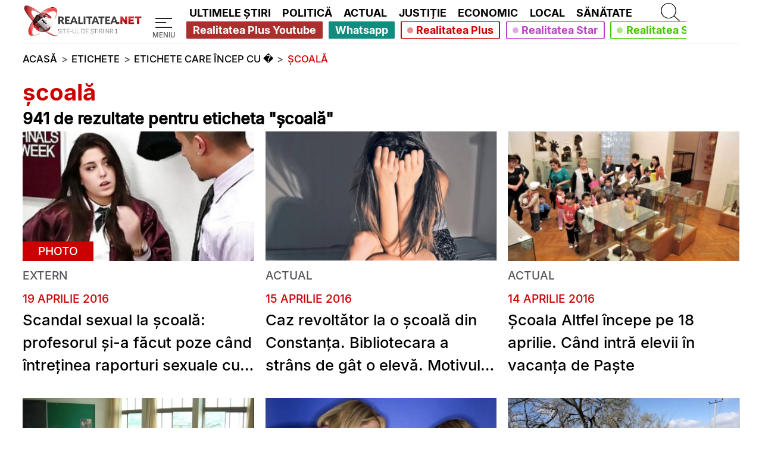

--- FILE ---
content_type: application/javascript; charset=utf-8
request_url: https://fundingchoicesmessages.google.com/f/AGSKWxUx1TAHxDcjKITq_fsrZ44bE1xRrWrRn2Vu3pWYs3RlwgclP1Rw1N8TlZ-sqx1vhvLvk4rCEY7UVJIMCGeRtzlGf-_FQZOIBaUXW7x_TXkh1JNoLs8J9axpTI2AX2jBuZktr1RwgQ==?fccs=W251bGwsbnVsbCxudWxsLG51bGwsbnVsbCxudWxsLFsxNzY4NjcyMTY0LDIwNjAwMDAwMF0sbnVsbCxudWxsLG51bGwsW251bGwsWzddXSwiaHR0cHM6Ly93d3cucmVhbGl0YXRlYS5uZXQvdGFnLyVDNSU5RmNvYWwlQzQlODNfLzEzIixudWxsLFtbOCwiTTlsa3pVYVpEc2ciXSxbOSwiZW4tVVMiXSxbMTksIjIiXSxbMjQsIiJdLFsyOSwiZmFsc2UiXV1d
body_size: 18811
content:
if (typeof __googlefc.fcKernelManager.run === 'function') {"use strict";this.default_ContributorServingResponseClientJs=this.default_ContributorServingResponseClientJs||{};(function(_){var window=this;
try{
/*
 Copyright The Closure Library Authors.
 SPDX-License-Identifier: Apache-2.0
*/
var sh,uh,vh,wh,Ch,Fh,Gh,Hh,Ih,Jh;_.ph=function(a,b,c){for(var d in a)b.call(c,a[d],d,a)};_.qh=function(a){var b=_.je();a=b?b.createHTML(a):a;return new _.ve(a)};_.rh=function(a){if(a instanceof _.ve)return a.j;throw Error("D");};sh=function(a,b){for(var c=a.length,d=typeof a==="string"?a.split(""):a,e=0;e<c;e++)if(e in d&&b.call(void 0,d[e],e,a))return e;return-1};uh=function(a){if(a instanceof _.th)return a.j;throw Error("D");};
vh=function(a){return a instanceof _.ve?a:_.qh(String(a).replace(/&/g,"&amp;").replace(/</g,"&lt;").replace(/>/g,"&gt;").replace(/"/g,"&quot;").replace(/'/g,"&apos;"))};wh=function(a){return _.ob(function(b){if(b instanceof a)return!0;var c,d,e=b==null?void 0:(c=b.ownerDocument)==null?void 0:(d=c.defaultView)==null?void 0:d[a.name];return(0,_.Cd)(e)&&b instanceof e})};_.xh=function(a,b){_.Ne(b.querySelectorAll(a),function(c){c.style.setProperty("display","none","important")})};
_.yh=function(a,b){b.querySelector(a).style.display=""};_.zh=function(a){var b=function(d){for(var e=0;e<d.length;e++){var f=d[e];if(f.constructor.name==="CSSStyleRule")for(var g=0;g<f.style.length;g++){var h=f.style[g],k=f.style.getPropertyValue(h);f.style.setProperty(h,k,"important")}else f.constructor.name==="CSSMediaRule"?b(f.cssRules):f.constructor.name==="CSSSupportsRule"&&b(f.cssRules)}},c=null;a instanceof HTMLStyleElement?c=a.sheet:a instanceof StyleSheet&&(c=a);c&&c.cssRules&&b(c.cssRules)};
Ch=function(a,b){for(var c=[],d=a.length,e=0,f=[],g,h,k=0;k<d;){switch(e){case 0:var l=a.indexOf("<",k);if(l<0){if(c.length===0)return a;c.push(a.substring(k));k=d}else c.push(a.substring(k,l)),h=l,k=l+1,Ah?(Bh.lastIndex=k,l=Bh.exec(a)):(Bh.lastIndex=0,l=Bh.exec(a.substring(k))),l?(f=["<",l[0]],g=l[1],e=1,k+=l[0].length):c.push("<");break;case 1:l=a.charAt(k++);switch(l){case "'":case '"':var p=a.indexOf(l,k);p<0?k=d:(f.push(l,a.substring(k,p+1)),k=p+1);break;case ">":f.push(l);c.push(b(f.join(""),
g));e=0;f=[];h=g=null;break;default:f.push(l)}break;default:throw Error();}e===1&&k>=d&&(k=h+1,c.push("<"),e=0,f=[],h=g=null)}return c.join("")};_.Eh=function(a,b,c,d){a=a(b||Dh,c);d=d||_.Qe();if(a&&a.Ia)d=a.Ia();else{d=_.Se(d.j,"DIV");b:if(_.se(a)){if(a.sb&&(a=a.sb(),a instanceof _.ve))break b;a=vh("zSoyz")}else a=vh(String(a));d.innerHTML=_.rh(a)}d.childNodes.length==1&&(a=d.firstChild,a.nodeType==1&&(d=a));return d};
Fh={cellpadding:"cellPadding",cellspacing:"cellSpacing",colspan:"colSpan",frameborder:"frameBorder",height:"height",maxlength:"maxLength",nonce:"nonce",role:"role",rowspan:"rowSpan",type:"type",usemap:"useMap",valign:"vAlign",width:"width"};Gh=function(a,b){_.ph(b,function(c,d){d=="style"?a.style.cssText=c:d=="class"?a.className=c:d=="for"?a.htmlFor=c:Fh.hasOwnProperty(d)?a.setAttribute(Fh[d],c):d.lastIndexOf("aria-",0)==0||d.lastIndexOf("data-",0)==0?a.setAttribute(d,c):a[d]=c})};
_.Oe.prototype.Ma=_.Ue(0,function(a,b,c){var d=this.j,e=arguments,f=e[1],g=_.Se(d,String(e[0]));f&&(typeof f==="string"?g.className=f:Array.isArray(f)?g.className=f.join(" "):Gh(g,f));e.length>2&&_.Re(d,g,e,2);return g});Hh=function(a,b){a=a.j;return(b=b&&b!="*"?String(b).toUpperCase():"")?a.querySelectorAll(b):a.getElementsByTagName("*")};_.th=function(a){this.j=a};_.th.prototype.toString=function(){return this.j};Ih=function(a){a=a.tabIndex;return typeof a==="number"&&a>=0&&a<32768};
Jh=function(a){return a.tagName=="A"&&a.hasAttribute("href")||a.tagName=="INPUT"||a.tagName=="TEXTAREA"||a.tagName=="SELECT"||a.tagName=="BUTTON"?!a.disabled&&(!a.hasAttribute("tabindex")||Ih(a)):a.hasAttribute("tabindex")&&Ih(a)};
_.Kh=function(a,b){b=_.Qe(b);var c=Hh(b,"HEAD")[0];if(!c){var d=Hh(b,"BODY")[0];c=b.Ma("HEAD");d.parentNode.insertBefore(c,d)}d=b.Ma("STYLE");var e;(e=_.Ke("style",document))&&d.setAttribute("nonce",e);a=uh(a);if(_.q.trustedTypes)if("textContent"in d)d.textContent=a;else if(d.nodeType==3)d.data=String(a);else if(d.firstChild&&d.firstChild.nodeType==3){for(;d.lastChild!=d.firstChild;)d.removeChild(d.lastChild);d.firstChild.data=String(a)}else{for(;e=d.firstChild;)d.removeChild(e);d.appendChild(_.Pe(d).createTextNode(String(a)))}else d.innerHTML=
a;b.appendChild(c,d);return d};_.Lh=function(a){this.A=_.t(a)};_.u(_.Lh,_.J);_.Mh=function(a){return _.oh(a,1)};_.Nh=function(a){return _.Sd(a,2)};_.Oh=function(a){this.A=_.t(a)};_.u(_.Oh,_.J);_.Ph=function(a){this.A=_.t(a)};_.u(_.Ph,_.J);_.Qh=function(a){return _.N(a,3)};var Rh=function(a){this.A=_.t(a)};_.u(Rh,_.J);_.Sh=function(a){this.A=_.t(a)};_.u(_.Sh,_.J);_.Th=function(a){return _.A(a,Rh,2)};_.Uh=function(a){this.A=_.t(a)};_.u(_.Uh,_.J);_.Vh=[1,2,3,4,5,6];_.Wh=function(a){this.A=_.t(a)};_.u(_.Wh,_.J);_.Wh.prototype.j=function(){return _.O(this,1)};_.Xh=function(a){return _.B(a,_.Uh,2,_.z())};var Yh=function(a){this.A=_.t(a)};_.u(Yh,_.J);Yh.prototype.W=function(){return _.F(this,1)};var Zh=function(a){this.A=_.t(a)};_.u(Zh,_.J);Zh.prototype.j=function(){return _.B(this,Yh,1,_.z())};_.$h=function(a){this.A=_.t(a)};_.u(_.$h,_.J);_.bi=function(a){return _.O(a,_.Kd(a,_.ai,1))};_.ai=[1,2];_.ci=function(a){this.A=_.t(a)};_.u(_.ci,_.J);_.ci.prototype.j=function(){return _.A(this,_.Wh,7)};_.di=function(a){return _.A(a,_.$h,9)};_.ei=[1,2,3,4,5];var fi=function(a){this.A=_.t(a)};_.u(fi,_.J);fi.prototype.j=function(){return _.F(this,1)};fi.prototype.o=function(){return _.F(this,2)};_.gi=function(a){this.A=_.t(a)};_.u(_.gi,_.J);_.hi=function(a){return _.A(a,_.Ph,2)};var ii=function(a){this.A=_.t(a)};_.u(ii,_.J);_.ji=function(a){return _.O(a,1)};_.ki=function(a){return _.O(a,2)};_.oi=function(a){return _.A(a,_.Ph,8)};var pi=function(a){this.A=_.t(a)};_.u(pi,_.J);_.qi=function(a){return _.A(a,ii,1)};_.ri=function(a){this.A=_.t(a)};_.u(_.ri,_.J);_.m=_.ri.prototype;_.m.jd=function(){return _.F(this,1)};_.m.ea=function(){return _.A(this,Zh,3)};_.m.za=function(){return _.A(this,fi,4)};_.m.ma=function(){return _.A(this,pi,5)};_.m.getData=function(){return _.A(this,_.ci,2)};wh(Node);wh(Element);var si=wh(HTMLElement);wh(SVGElement);var ti,ui,vi,wi;ti=function(a){return typeof a.className=="string"?a.className:a.getAttribute&&a.getAttribute("class")||""};ui=function(a,b){typeof a.className=="string"?a.className=b:a.setAttribute&&a.setAttribute("class",b)};vi=function(a,b){a.classList?b=a.classList.contains(b):(a=a.classList?a.classList:ti(a).match(/\S+/g)||[],b=_.We(a,b)>=0);return b};
wi=function(a,b){a.classList?a.classList.remove(b):vi(a,b)&&ui(a,Array.prototype.filter.call(a.classList?a.classList:ti(a).match(/\S+/g)||[],function(c){return c!=b}).join(" "))};_.xi=function(a,b,c){c?a.classList?a.classList.add(b):vi(a,b)||(c=ti(a),ui(a,c+(c.length>0?" "+b:b))):wi(a,b)};var Ai;_.yi=function(a){this.l=this.o=this.j=null;this.document=a.document};
_.Bi=function(a,b){_.zi(a);var c=document.createElement("div"),d;(d=b.parentNode)==null||d.insertBefore(c,b);c.tabIndex=0;c.id="fc-focus-trap-pre-div";c=document.createElement("div");var e;(e=b.parentNode)==null||e.insertBefore(c,b.nextSibling);c.tabIndex=0;c.id="fc-focus-trap-post-div";var f=Ai(a,b),g=Ai(a,b,!0);f&&g&&(a.j=function(){var h=a.document.activeElement;if(h)if(_.Te(b,h))a.o=h;else if(h===a.document.activeElement)switch(a.o){case f:g.focus();a.o=g;break;default:f.focus(),a.o=f}},a.document.addEventListener("focus",
a.j,!0),a.document.addEventListener("focusin",a.j))};_.zi=function(a){a.j&&(document.removeEventListener("focus",a.j,!0),document.removeEventListener("focusin",a.j),a.j=null);var b;(b=document.getElementById("fc-focus-trap-pre-div"))==null||b.remove();var c;(c=document.getElementById("fc-focus-trap-post-div"))==null||c.remove()};_.Ci=function(a,b,c,d,e){c=c===void 0?!0:c;var f;e=(f=e===void 0?null:e)!=null?f:Ai(a,b,d===void 0?!1:d);e!==null&&(e.focus(),c&&_.Bi(a,b))};
Ai=function(a,b,c){c=c===void 0?!1:c;if(Jh(b)&&!c)return b;var d=c?[].slice.call(b.children,0).reverse():b.children;d=_.n(d);for(var e=d.next();!e.done;e=d.next())if(e=e.value,si(e)&&(e=Ai(a,e,c)))return e;return Jh(b)&&c?b:null};var Ei,Fi,Gi,Hi,Ii;_.Di={};Ei={};Fi={};Gi={};Hi={};Ii=function(){throw Error("O");};Ii.prototype.xb=null;Ii.prototype.va=function(){return this.content};Ii.prototype.toString=function(){return this.content};Ii.prototype.sb=function(){if(this.yb!==_.Di)throw Error("P");return _.qh(this.toString())};var Ji=function(){Ii.call(this)};_.kf(Ji,Ii);Ji.prototype.yb=_.Di;var Ki=function(){Ii.call(this)};_.kf(Ki,Ii);Ki.prototype.yb=Ei;Ki.prototype.xb=1;var Li=function(){Ii.call(this)};_.kf(Li,Ii);
Li.prototype.yb=Gi;Li.prototype.xb=1;var Mi=function(){Ii.call(this)};_.kf(Mi,Ii);Mi.prototype.yb=Hi;Mi.prototype.xb=1;var Ri,Ti,Xi,Zi,Ah,Bh,$i,jj,oj,pj,Vi,Wi,sj,Qi,tj,uj,vj,ij,Pi,aj,cj,bj,wj,hj,kj,mj,ej,Yi;_.Ni=function(a){if(a!=null)switch(a.xb){case 1:return 1;case -1:return-1;case 0:return 0}return null};_.R=function(a){return _.Oi(a,_.Di)?a:a instanceof _.ve?(0,_.Q)(_.rh(a).toString()):(0,_.Q)(String(String(a)).replace(Pi,Qi),_.Ni(a))};Ri=function(a){function b(c){this.content=c}b.prototype=a.prototype;return function(c){return new b(String(c))}};
_.Q=function(a){function b(c){this.content=c}b.prototype=a.prototype;return function(c,d){c=new b(String(c));d!==void 0&&(c.xb=d);return c}}(Ji);_.Si=Ri(Ki);Ti=Ri(Li);_.Ui=Ri(Mi);Xi=function(a){return a instanceof Vi?Wi(a)?!0:!!a.va():a instanceof Ii?!!a.va():!!a};_.S=function(a){return _.R(a)};Zi=function(a){return Ch(String(a),function(){return""}).replace(Yi,"&lt;")};Ah=RegExp.prototype.hasOwnProperty("sticky");Bh=new RegExp((Ah?"":"^")+"(?:!|/?([a-zA-Z][a-zA-Z0-9:-]*))",Ah?"gy":"g");
$i=function(a,b){a=a.replace(/<\//g,"<\\/").replace(/\]\]>/g,"]]\\>");return b?a.replace(/{/g," \\{").replace(/}/g," \\}").replace(/\/\*/g,"/ *").replace(/\\$/,"\\ "):a};_.T=function(a){_.Oi(a,_.Di)?(a=Zi(a.va()),a=String(a).replace(aj,Qi)):a=String(a).replace(Pi,Qi);return a};_.dj=function(a){_.Oi(a,_.Di)?(a=Zi(a.va()),a=String(a).replace(bj,Qi)):a=String(a).replace(cj,Qi);return a};_.fj=function(a){_.Oi(a,Gi)?a=a.va():(a=String(a),a=ej.test(a)?a:"zSoyz");return a};
_.gj=function(a){_.Oi(a,Gi)&&(a=a.va());return(a&&!a.startsWith(" ")?" ":"")+a};jj=function(a){return String(a).replace(hj,ij)};_.lj=function(a){_.Oi(a,Ei)||_.Oi(a,Fi)?a=String(a).replace(hj,ij):_.Ee(a)?a=jj(_.He(a)):a instanceof _.ke?a=jj(_.me(a).toString()):(a=String(a),a=kj.test(a)?a.replace(hj,ij):"about:invalid#zSoyz");return a};
_.nj=function(a){_.Oi(a,Ei)||_.Oi(a,Fi)?a=String(a).replace(hj,ij):_.Ee(a)?a=jj(_.He(a)):a instanceof _.ke?a=jj(_.me(a).toString()):(a=String(a),a=mj.test(a)?a.replace(hj,ij):"about:invalid#zSoyz");return a};_.V=function(a){return _.Oi(a,Hi)?$i(a.va(),!1):a==null?"":a instanceof _.th?$i(uh(a),!1):$i(String(a),!0)};oj=function(){return _.id.apply(0,arguments).flat().filter(function(a){return a}).join(" ")};_.qj=function(a,b){return pj(a,b)>=0};
pj=function(a,b){a=sh(a.slice(0),function(c){return b===c});return a===-1?-1:a};_.rj=function(){return _.id.apply(0,arguments)};_.Oi=function(a,b){return a!=null&&a.yb===b};Vi=function(){Ii.call(this)};_.u(Vi,Ji);_.W=function(a,b){a.j!==void 0?a.j.push(b):a.content+=b;return a};_.X=function(a,b){a.j!==void 0?a.j.push(b):b instanceof Vi?b.content!==void 0?a.content+=b.va():(a.j=[a.content,b],a.content=void 0):a.content+=b;return a};
Vi.prototype.va=function(){if(this.content!==void 0)return this.content;for(var a="",b=_.n(this.j),c=b.next();!c.done;c=b.next())a+=c.value;return a};Vi.prototype.toString=function(){return this.va()};Wi=function(a){var b;a=_.n((b=a.j)!=null?b:[]);for(b=a.next();!b.done;b=a.next())if(b=b.value,b instanceof Vi&&Wi(b))return!0;return!1};_.Y=function(){function a(){this.content=""}a.prototype=Vi.prototype;return function(){return new a}}();
sj={"\x00":"&#0;","\t":"&#9;","\n":"&#10;","\v":"&#11;","\f":"&#12;","\r":"&#13;"," ":"&#32;",'"':"&quot;","&":"&amp;","'":"&#39;","-":"&#45;","/":"&#47;","<":"&lt;","=":"&#61;",">":"&gt;","`":"&#96;","\u0085":"&#133;","\u00a0":"&#160;","\u2028":"&#8232;","\u2029":"&#8233;"};Qi=function(a){return sj[a]};
tj={"\x00":"\\0 ","\b":"\\8 ","\t":"\\9 ","\n":"\\a ","\v":"\\b ","\f":"\\c ","\r":"\\d ",'"':"\\22 ","&":"\\26 ","'":"\\27 ","(":"\\28 ",")":"\\29 ","*":"\\2a ","/":"\\2f ",":":"\\3a ",";":"\\3b ","<":"\\3c ","=":"\\3d ",">":"\\3e ","@":"\\40 ","\\":"\\5c ","{":"\\7b ","}":"\\7d ","\u0085":"\\85 ","\u00a0":"\\a0 ","\u2028":"\\2028 ","\u2029":"\\2029 "};uj=function(a){return tj[a]};
vj={"\x00":"%00","\u0001":"%01","\u0002":"%02","\u0003":"%03","\u0004":"%04","\u0005":"%05","\u0006":"%06","\u0007":"%07","\b":"%08","\t":"%09","\n":"%0A","\v":"%0B","\f":"%0C","\r":"%0D","\u000e":"%0E","\u000f":"%0F","\u0010":"%10","\u0011":"%11","\u0012":"%12","\u0013":"%13","\u0014":"%14","\u0015":"%15","\u0016":"%16","\u0017":"%17","\u0018":"%18","\u0019":"%19","\u001a":"%1A","\u001b":"%1B","\u001c":"%1C","\u001d":"%1D","\u001e":"%1E","\u001f":"%1F"," ":"%20",'"':"%22","'":"%27","(":"%28",")":"%29",
"<":"%3C",">":"%3E","\\":"%5C","{":"%7B","}":"%7D","\u007f":"%7F","\u0085":"%C2%85","\u00a0":"%C2%A0","\u2028":"%E2%80%A8","\u2029":"%E2%80%A9","\uff01":"%EF%BC%81","\uff03":"%EF%BC%83","\uff04":"%EF%BC%84","\uff06":"%EF%BC%86","\uff07":"%EF%BC%87","\uff08":"%EF%BC%88","\uff09":"%EF%BC%89","\uff0a":"%EF%BC%8A","\uff0b":"%EF%BC%8B","\uff0c":"%EF%BC%8C","\uff0f":"%EF%BC%8F","\uff1a":"%EF%BC%9A","\uff1b":"%EF%BC%9B","\uff1d":"%EF%BC%9D","\uff1f":"%EF%BC%9F","\uff20":"%EF%BC%A0","\uff3b":"%EF%BC%BB",
"\uff3d":"%EF%BC%BD"};ij=function(a){return vj[a]};Pi=/[\x00\x22\x26\x27\x3c\x3e]/g;aj=/[\x00\x22\x27\x3c\x3e]/g;cj=/[\x00\x09-\x0d \x22\x26\x27\x2d\/\x3c-\x3e`\x85\xa0\u2028\u2029]/g;bj=/[\x00\x09-\x0d \x22\x27\x2d\/\x3c-\x3e`\x85\xa0\u2028\u2029]/g;wj=/[\x00\x08-\x0d\x22\x26-\x2a\/\x3a-\x3e@\\\x7b\x7d\x85\xa0\u2028\u2029]/g;hj=/[\x00- \x22\x27-\x29\x3c\x3e\\\x7b\x7d\x7f\x85\xa0\u2028\u2029\uff01\uff03\uff04\uff06-\uff0c\uff0f\uff1a\uff1b\uff1d\uff1f\uff20\uff3b\uff3d]/g;kj=/^(?!javascript:)(?:[a-z0-9+.-]+:|[^&:\/?#]*(?:[\/?#]|$))/i;
mj=/^[^&:\/?#]*(?:[\/?#]|$)|^https?:|^ftp:|^data:image\/[a-z0-9+-]+;base64,[a-z0-9+\/]+=*$|^blob:/i;ej=/^(?!on|src|(?:action|archive|background|cite|classid|codebase|content|data|dsync|href|http-equiv|longdesc|style|usemap)\s*$)(?:[a-z0-9_$:-]*)$/i;Yi=/</g;var Dh={};_.xj=function(a,b,c){var d=d===void 0?!1:d;var e=_.Y();c=oj(_.rj("notranslate",d&&"GY1Nfe",c));b='class="'+_.T(c!=null?c:"")+'"'+(b?" role='button' tabindex=\"0\"":" aria-hidden='true'");c=Xi();b=Ti(b+(c?_.gj(_.fj()):""));return _.W(_.X(_.W(e,"<span"+_.gj(b)+">"),_.R(a)),"</span>")};_.yj=function(a,b){return(0,_.Q)('<svg width="'+_.T(24)+'" height="'+_.T(24)+'" viewBox="'+_.T(a!=null?a:"0 0 24 24")+'" focusable="false" class="'+_.T(b!=null?b:"")+" "+_.T("NMm5M")+" "+_.T("hhikbc")+'"'+_.gj(_.fj(""))+'><path d="M20 11H7.83l5.59-5.59L12 4l-8 8 8 8 1.41-1.41L7.83 13H20v-2z"/></svg>')};var Cj,Dj,Aj,Fj;_.zj=function(){return(0,_.Q)('<div class="fc-dialog-overlay"></div>')};_.Ej=function(a,b,c,d,e,f,g,h,k){h=h===void 0?!1:h;return _.W(_.X(_.X(_.X(_.X(_.W(_.Y(),'<div class="'+_.T(a)+' fc-dialog" role="dialog" tabindex="0"'+(d?' aria-label="'+_.T(d)+'"':"")+">"),f?Aj(g):""),b.ea().j().filter(function(l){return l.W()===1}).length>0&&!h?_.Bj(e):""),Cj(c)),Xi(k)?Dj(k):""),"</div>")};Cj=function(a){return _.W(_.X(_.W(_.Y(),'<div class="fc-dialog-content">'),_.R(a)),"</div>")};
Dj=function(a){return _.W(_.X(_.W(_.Y(),'<footer class="fc-dialog-footer">'),_.R(a)),"</footer>")};
_.Bj=function(a){a=_.W(_.Y(),'<button class="fc-close fc-icon-button" tabindex="0"'+(a?' aria-label="'+_.T(a)+'"':"")+'><div class="fc-close-background"></div><div class="fc-cutout-background"></div>');var b=_.Y();var c=(0,_.Q)('<svg enable-background="new 0 0 24 24" height="'+_.T(20)+'" viewBox="'+_.T("0 0 24 24")+'" width="'+_.T(20)+'" focusable="false" class="'+_.T("fc-cancel-icon-svg")+" "+_.T("NMm5M")+'"'+_.gj(_.fj(""))+'><g><path d="M0,0h24v24H0V0z" fill="none"/></g><g><path d="M12,2C6.47,2,2,6.47,2,12c0,5.53,4.47,10,10,10s10-4.47,10-10C22,6.47,17.53,2,12,2z M17,15.59L15.59,17L12,13.41L8.41,17 L7,15.59L10.59,12L7,8.41L8.41,7L12,10.59L15.59,7L17,8.41L13.41,12L17,15.59z"/></g></svg>');
return _.W(_.X(a,_.xj(_.X(b,c))),"</button>")};Aj=function(a){return _.W(_.X(_.W(_.Y(),"<button"+(a?' aria-label="'+_.T(a)+'"':"")+' class="fc-back-button fc-icon-button" tabindex="0"><div class="fc-back-button-background"></div>'),_.xj(_.X(_.Y(),_.yj(void 0,"fc-back-icon")))),"</button>")};
_.Gj=function(a,b){if(b){var c,d=_.Kd(b,_.ai,1);_.N(b,d)!=null?c=Fj(a,_.bi(b)):_.lh(b,_.Kd(b,_.ai,2))!=null?c=_.W(_.X(_.Y(),Fj(a,void 0,!0)),'<p class="fc-header-text" style="display: none;">'+_.R(a)+"</p>"):c="";a=c}else a='<p class="fc-header-text">'+_.R(a)+"</p>";return _.W(_.X(_.W(_.Y(),'<div class="fc-header">'),a),"</div>")};
Fj=function(a,b,c){return(0,_.Q)('<div class="fc-header-image-container fc-header"'+(c?' style="display: none;"':"")+'><img class="fc-header-image" alt="'+_.T(a)+'"'+(b?' src="'+_.T(_.nj(b))+'=h60"':"")+"/></div>")};_.Ij=function(a,b){return _.W(_.X(_.W(_.Y(),'<div class="fc-dialog-headline"><h1 class="fc-dialog-headline-text">'+_.R(a)+"</h1>"),b?_.Hj(b):""),"</div>")};_.Hj=function(a){return(0,_.Q)('<div class="fc-dialog-body"><p class="fc-dialog-body-text">'+_.R(a)+"</p></div>")};
_.Jj=function(a,b,c){return(0,_.Q)('<button role="button" aria-label="'+_.T(a)+'" class="fc-button  '+_.T(b)+'" tabindex="0"'+(c?" disabled":"")+'><div class="fc-button-background"></div><p class="fc-button-text">'+_.R(a)+"</p></button>")};_.Kj=function(a,b,c,d,e,f,g,h){f="overflow-wrap: break-word;"+(f?"":(b==null?0:_.ff(b,4))?h?"font-weight: 500;":"font-weight: 700;":"font-weight: normal;")+((b==null?0:_.ff(b,5))?"font-style: italic;":"font-style: normal;")+(g?"":(b==null?0:_.ff(b,6))?"text-decoration: underline;":"text-decoration: initial;");if(!e)switch(b==null?void 0:_.Sd(b,7)){case 2:f+="text-align: center;";break;case 3:f+="text-align: right;";break;case 4:f+="text-align: justify;";break;default:f+="text-align: left;"}a?a="font-family: '"+
String(a).replace(wj,uj)+"';":(b==null?0:_.N(b,1))&&_.N(b,1)!==""?(a=_.N(b,1),a="font-family: '"+String(a).replace(wj,uj)+"';"):a="";f+=a+(!c&&(b==null?0:_.Qh(b))?"color: "+_.V(_.Qh(b))+";":"");if(!d){var k;switch(b==null?void 0:(k=_.A(b,_.Lh,2))==null?void 0:_.Nh(k)){case 1:var l,p;f+="font-size: "+_.V(((l=_.A(b,_.Lh,2))==null?void 0:_.oh(l,1))==null?1:(p=_.Mh(_.A(b,_.Lh,2)))!=null?p:0)+"em;";break;default:f+="font-size: 1em;"}}return(0,_.Ui)(f)};
_.Lj=function(a,b,c,d,e){var f,g,h;b=(!c&&(a==null?0:_.N(a,1))?"background: "+_.V(_.N(a,1))+";":"background: #fff;")+(b?"":"border: none;")+(!e&&(a==null?void 0:(f=_.A(a,_.Lh,4))==null?void 0:_.oh(f,1))!=null&&((h=a==null?void 0:_.Mh(_.A(a,_.Lh,4)))!=null?h:null)>0&&(a==null?void 0:(g=_.A(a,_.Lh,4))==null?void 0:_.Nh(g))!=null&&(a==null?void 0:_.Nh(_.A(a,_.Lh,4)))===2&&(a==null?void 0:_.N(a,2))!=null?"border: "+_.V(_.Mh(_.A(a,_.Lh,4)))+"px solid  "+_.V(_.N(a,2))+";":"");if(!d){var k;switch(a==null?
void 0:(k=_.A(a,_.Lh,3))==null?void 0:_.Nh(k)){case 1:var l,p;b+="border-radius: "+_.V((p=(a==null?void 0:(l=_.A(a,_.Lh,3))==null?void 0:_.oh(l,1))+"em")!=null?p:"0")+";";break;case 2:var w,x;b+="border-radius: "+_.V((x=(a==null?void 0:(w=_.A(a,_.Lh,3))==null?void 0:_.oh(w,1))+"px")!=null?x:"0")+";";break;default:b+="border-radius: 0;"}}return(0,_.Ui)(b)};
_.Mj=function(a){var b="",c;switch(a==null?void 0:(c=_.A(a,_.Lh,5))==null?void 0:_.Nh(c)){case 1:var d,e,f,g;b+="padding-left: "+_.V(((d=_.A(a,_.Lh,5))==null?void 0:_.oh(d,1))==null?0:(f=_.Mh(_.A(a,_.Lh,5)))!=null?f:0)+"em; padding-right: "+_.V(((e=_.A(a,_.Lh,5))==null?void 0:_.oh(e,1))==null?0:(g=_.Mh(_.A(a,_.Lh,5)))!=null?g:0)+"em;";break;default:b+="padding-left: 0; padding-right: 0;"}var h;switch(a==null?void 0:(h=_.A(a,_.Lh,6))==null?void 0:_.Nh(h)){case 1:var k,l,p,w;b+="padding-top: "+_.V(((k=
_.A(a,_.Lh,6))==null?void 0:_.oh(k,1))==null?0:(p=_.Mh(_.A(a,_.Lh,6)))!=null?p:0)+"em; padding-bottom: "+_.V(((l=_.A(a,_.Lh,6))==null?void 0:_.oh(l,1))==null?0:(w=_.Mh(_.A(a,_.Lh,6)))!=null?w:0)+"em;";break;default:b+="padding-top: 0; padding-bottom: 0;"}return(0,_.Ui)(b)};_.Nj=function(a){var b="display: flex; flex-direction: row;";switch(a==null?void 0:_.Sd(a,1)){case 1:b+="justify-content: flex-start;";break;case 3:b+="justify-content: flex-end;";break;default:b+="justify-content: center;"}return(0,_.Ui)(b)};var Sj,gk;
_.Oj=function(a){a=a===void 0?"fc-message-root":a;return(0,_.Ui)("."+_.V(a)+" .fc-cutout-background {background-color: "+_.V("#FFFFFF")+"; border-radius: 50%; cursor: pointer; height: 10px; position: absolute; width: 10px; z-index: -1;}."+_.V(a)+" .fc-close-background {background-color: transparent; border-radius: 50%; cursor: pointer; height: 40px; position: absolute; width: 40px; z-index: -2;}."+_.V(a)+" .fc-cancel-icon-svg {cursor: pointer; display: flex; fill: "+_.V("#5F6368")+";}."+_.V(a)+" .fc-close {align-items: center; box-sizing: border-box; cursor: pointer; direction: ltr; display: flex; height: 40px; justify-content: center; margin: 0; opacity: 1; outline: none; position: absolute; right: 4px; top: 4px; width: 40px; z-index: 1;}."+
_.V(a)+" .fc-close:focus {outline: none; box-shadow: none;}."+_.V(a)+" .fc-close:hover .fc-close-background {background-color: "+_.V("#202124")+"; opacity: 0.04;}."+_.V(a)+" .fc-close:focus .fc-close-background {background-color: "+_.V("#202124")+"; opacity: 0.12;}."+_.V(a)+" .fc-close:hover .fc-cancel-icon-svg, ."+_.V(a)+" .fc-close:focus .fc-cancel-icon-svg  {fill: "+_.V("#202124")+";}")};
_.Qj=function(a,b){a=a===void 0?"fc-message-root":a;var c="."+_.V(a)+" a:link, ."+_.V(a)+" a p {cursor: pointer; position: relative;}."+_.V(a)+" button, ."+_.V(a)+" button div, ."+_.V(a)+" button p, ."+_.V(a)+" .fc-button, ."+_.V(a)+" .fc-button div, ."+_.V(a)+" .fc-button p {cursor: pointer;}."+_.V(a)+" a:hover {"+_.Pj("80%")+"}",d="."+_.V(a)+" button:focus p:not(.fc-button-text), ."+_.V(a)+" button:focus, ."+_.V(a)+" .fc-button:focus, ."+_.V(a)+" a:focus, ."+_.V(a)+" .fc-toggle input:focus, ."+
_.V(a)+" .fc-dropdown-selection:focus, ."+_.V(a)+" .fc-dropdown-menu-item:focus";d=(0,_.Ui)(d);c+=_.V(d)+" {box-shadow: 0 0 0 3px "+_.V("#FFFFFF")+"; outline: 2px "+_.V("#174EA6")+" solid;}@supports selector(:focus-visible) {"+_.V(d)+" {box-shadow: none; outline: none;}."+_.V(a)+" button:focus-visible::before, ."+_.V(a)+" a:focus-visible::before, ."+_.V(a)+" input:focus-visible::before, ."+_.V(a)+" .fc-dropdown-selection-container:focus-visible::before, ."+_.V(a)+" .fc-dropdown-menu-item:focus::before {border: 2px solid "+
_.V("#174EA6")+"; border-radius: 6px; content: ''; inset: -4px; position: absolute;}."+_.V(a)+" button:focus-visible::after, ."+_.V(a)+" a:focus-visible::after, ."+_.V(a)+" input:focus-visible::after, ."+_.V(a)+" .fc-dropdown-selection-container:focus-visible::after, ."+_.V(a)+" .fc-dropdown-menu-item:focus::after {border: 2px solid "+_.V("#e8f0fe")+"; border-radius: 8px; content: ''; inset: -6px; position: absolute;}."+_.V(a)+" button.fc-icon-button:focus-visible::before {inset: -2px;}."+_.V(a)+
" button.fc-icon-button:focus-visible::after {inset: -4px;}."+_.V(a)+" button.fc-list-item-button:focus-visible::before {left: 2px; width: calc(100% - 8px)}."+_.V(a)+" button.fc-list-item-button:focus-visible::after {left: 0; width: calc(100% - 4px)}}"+(b!=null?_.V(b)+" {outline: 1px solid transparent;}":"");return(0,_.Ui)(c)};_.Pj=function(a){return(0,_.Ui)("filter: brightness("+_.V(a)+");")};_.Rj=function(){return(0,_.Ui)('-moz-font-feature-settings: "kern" 1; -moz-osx-font-smoothing: grayscale; -webkit-font-feature-settings: "kern" 1; -webkit-font-smoothing: antialiased; font-feature-settings: "kern" 1; font-kerning: normal; text-rendering: optimizelegibility;')};
_.Tj=function(a,b){a=a===void 0?"fc-message-root":a;b=b===void 0?Sj:b;for(var c="div."+_.V(a)+","+(_.qj(b,"a")?" ."+_.V(a)+" a:link, ":""),d=b.length,e=0;e<d;e++){var f=b[e];c+="."+_.V(a)+" "+_.V(f)+(e!==b.length-1?",":"")}return(0,_.Ui)(c+"{-webkit-app-region: none; -webkit-appearance: none; -webkit-border-horizontal-spacing: 0; -webkit-border-image: none; -webkit-border-vertical-spacing: 0; -webkit-box-align: stretch; -webkit-box-decoration-break: slice; -webkit-box-direction: normal; -webkit-box-flex: 0; -webkit-box-ordinal-group: 1; -webkit-box-orient: horizontal; -webkit-box-pack: start; -webkit-box-reflect: none; -webkit-font-smoothing: auto; -webkit-highlight: none; -webkit-hyphenate-character: auto; -webkit-line-break: auto; -webkit-line-clamp: none; -webkit-locale: auto; -webkit-margin-after-collapse: collapse; -webkit-margin-before-collapse: collapse; -webkit-mask-box-image-outset: 0; -webkit-mask-box-image-repeat: stretch; -webkit-mask-box-image-slice: 0 fill; -webkit-mask-box-image-source: none; -webkit-mask-box-image-width: auto; -webkit-mask-box-image: none; -webkit-mask-clip: border-box; -webkit-mask-composite: source-over; -webkit-mask-image: none; -webkit-mask-origin: border-box; -webkit-mask-position: 0% 0%; -webkit-mask-repeat: repeat; -webkit-mask-size: auto; -webkit-print-color-adjust: economy; -webkit-rtl-ordering: logical; -webkit-tap-highlight-color: rgba(0, 0, 0, 0.4); -webkit-text-combine: none; -webkit-text-decorations-in-effect: none; -webkit-text-emphasis-color: rgb(0, 0, 0); -webkit-text-emphasis-position: over right; -webkit-text-emphasis-style: none; -webkit-text-orientation: vertical-right; -webkit-text-security: none; -webkit-text-stroke-color: rgb(0, 0, 0); -webkit-text-stroke-width: 0; -webkit-user-drag: auto; -webkit-writing-mode: horizontal-tb; align-content: normal; align-items: normal; align-self: auto; alignment-baseline: auto; animation-delay: 0s; animation-direction: normal; animation-duration: 0s; animation-fill-mode: none; animation-iteration-count: 1; animation-name: none; animation-play-state: running; animation-timing-function: ease; backdrop-filter: none; backface-visibility: visible; background-attachment: scroll; background-blend-mode: normal; background-clip: border-box; background-color: rgba(0, 0, 0, 0); background-image: none; background-origin: padding-box; background-position: 0% 0%; background-repeat: repeat; background-size: auto; baseline-shift: 0; border-bottom-color: rgb(0, 0, 0); border-bottom-left-radius: 0; border-bottom-right-radius: 0; border-bottom-style: none; border-bottom-width: 0; border-collapse: separate; border-image-outset: 0; border-image-repeat: stretch; border-image-slice: 100%; border-image-source: none; border-image-width: 1; border-left-color: rgb(0, 0, 0); border-left-style: none; border-left-width: 0; border-right-color: rgb(0, 0, 0); border-right-style: none; border-right-width: 0; border-top-color: rgb(0, 0, 0); border-top-left-radius: 0; border-top-right-radius: 0; border-top-style: none; border-top-width: 0; bottom: auto; box-shadow: none; box-sizing: content-box; break-after: auto; break-before: auto; break-inside: auto; buffered-rendering: auto; caption-side: top; caret-color: rgb(0, 0, 0); clear: none; clip-path: none; clip-rule: nonzero; clip: auto; color-interpolation-filters: linearrgb; color-interpolation: srgb; color-rendering: auto; color: rgb(0, 0, 0); column-count: auto; column-gap: normal; column-rule-color: rgb(0, 0, 0); column-rule-style: none; column-rule-width: 0; column-span: none; column-width: auto; content: normal; cursor: auto; cx: 0; cy: 0; d: none; display: inline; dominant-baseline: auto; empty-cells: show; fill-opacity: 1; fill-rule: nonzero; fill: rgb(0; 0; 0); filter: none; flex-basis: auto; flex-direction: row; flex-grow: 0; flex-shrink: 1; flex-wrap: nowrap; float: none; flood-color: rgb(0, 0, 0); flood-opacity: 1; font-kerning: auto; font-optical-sizing: auto; font-size: 16px; font-stretch: 100%; font-style: normal; font-variant-caps: normal; font-variant-east-asian: normal; font-variant-ligatures: normal; font-variant-numeric: normal; font-variant: normal; font-weight: 400; grid-auto-columns: auto; grid-auto-flow: row; grid-auto-rows: auto; grid-column-end: auto; grid-column-start: auto; grid-row-end: auto; grid-row-start: auto; grid-template-areas: none; grid-template-columns: none; grid-template-rows: none; height: auto; hyphens: manual; image-rendering: auto; isolation: auto; justify-content: normal; justify-items: normal; justify-self: auto; left: auto; letter-spacing: normal; lighting-color: rgb(255, 255, 255); line-break: auto; line-height: normal; list-style-image: none; list-style-position: outside; list-style-type: disc; margin-bottom: 0; margin-left: 0; margin-right: 0; margin-top: 0; marker-end: none; marker-mid: none; marker-start: none; mask-type: luminance; mask: none; max-height: none; max-width: none; min-height: 0; min-width: 0; mix-blend-mode: normal; object-fit: fill; object-position: 50% 50%; offset-distance: 0; offset-path: none; offset-rotate: auto 0deg; opacity: 1; order: 0; orphans: 2; outline-color: rgb(0, 0, 0); outline-offset: 0; outline-style: none; outline-width: 0; overflow-anchor: auto; overflow-wrap: normal; overflow-x: visible; overflow-y: visible; padding-bottom: 0; padding-left: 0; padding-right: 0; padding-top: 0; paint-order: normal; perspective-origin: 0 0; perspective: none; pointer-events: auto; position: static; r: 0; resize: none; right: auto; row-gap: normal; rx: auto; ry: auto; scale: none; scroll-behavior: auto; shape-image-threshold: 0; shape-margin: 0; shape-outside: none; shape-rendering: auto; speak: normal; stop-color: rgb(0, 0, 0); stop-opacity: 1; stroke-dasharray: none; stroke-dashoffset: 0; stroke-linecap: butt; stroke-linejoin: miter; stroke-miterlimit: 4; stroke-opacity: 1; stroke-width: 1px; stroke: none; tab-size: 8; table-layout: auto; text-align-last: auto; text-align: start; text-anchor: start; text-decoration-color: rgb(0, 0, 0); text-decoration-line: none; text-decoration-skip-ink: auto; text-decoration-style: solid; text-decoration: none solid rgb(0, 0, 0); text-indent: 0; text-overflow: clip; text-rendering: auto; text-shadow: none; text-size-adjust: auto; text-transform: none; text-underline-position: auto; top: auto; touch-action: auto; transform-origin: 0 0; transform-style: flat; transform: none; transition-delay: 0s; transition-duration: 0s; transition-property: all; transition-timing-function: ease; unicode-bidi: normal; user-select: auto; vector-effect: none; vertical-align: baseline; visibility: visible; white-space: normal; widows: 2; width: auto; will-change: auto; word-break: normal; word-spacing: 0; writing-mode: horizontal-tb; x: 0; y: 0; z-index: auto; zoom: 1;}")};
_.Uj=function(a){var b="";a=a===void 0?"zz":a;switch(_.se(a)?a.toString():a){case "ar":case "iw":case "fa":case "ur":case "ps":case "sd":b+="direction: rtl;";break;default:b+="direction: ltr;"}return(0,_.Ui)(b)};_.Vj=function(a,b,c){return(0,_.Ui)(_.V(a)+" {"+(b?"display: none;":"")+"background-color: black; height: 100%; left: 0; opacity: "+_.V(c!=null?c:"0.3")+"; position: fixed; top: 0; width: 100%; z-index: -1;}")};
_.Wj=function(a,b,c){b="div."+_.V(b===void 0?"fc-message-root":b)+" {";var d=c!==3;b+=(a?"":"position: "+_.V(d?"fixed":"relative")+"; z-index: 2147483644;")+(a||c!==1?"":"align-items: center; float: top; height: 100%; left: 0; overflow-x: auto; top: 0;")+(d?"align-items: center; display: flex; justify-content: center; width: 100%;":"")+"}";return(0,_.Ui)(b)};_.Xj=function(a){return(0,_.Ui)("div."+_.V(a===void 0?"fc-message-root":a)+" {display: flex; height: 100%; justify-content: center; width: 100%;}")};
_.Yj=function(a,b,c){c=c===1?"align-items: center; display: flex; height: 100%; justify-content: center; width: 100%;"+(b?"":"left: 0; position: fixed; top: 0;"):c===2?"bottom: 0; left: 0; right: 0;"+(b?"position: absolute;":"position: fixed;"):"";return(0,_.Ui)(_.V(a)+" {"+(b?"":"z-index: 2147483644;")+c+"}")};
_.ak=function(a,b,c,d,e,f,g){var h=_.V(a)+" {align-items: center;",k,l,p=(l=_.Zj.get((k=d==null?void 0:_.F(d,5))!=null?k:2))!=null?l:"";h+=c===2?"border-radius: "+_.V(p)+" "+_.V(p)+" 0 0; width: 100%;":"border-radius: "+_.V(p)+"; max-width: 512px; width: 90%;";c=g?"40px":"32px";var w;d?w="background: "+_.V(d==null?void 0:_.ki(d))+";"+(b?"padding: "+_.V(c)+" 0 24px 0;":"padding: "+_.V(c)+" 24px 24px 24px;"):e?w=_.Lj(e)+_.Mj(e):w="background: "+_.V("#FFFFFF")+";"+(b?"padding: "+_.V(c)+" 0 24px 0;":
"padding: "+_.V(c)+" 24px 24px 24px;");var x;e=h;p=w+"box-sizing: border-box; display: flex; flex-direction: column; float: top; justify-content: center; max-height: 90%; min-width: 200px; position: relative;}"+(f?_.V(a)+" {font-size: 14px; line-height: 20px;}@media screen and (max-width: 480px) {"+_.V(a)+" {border-radius: "+_.V(p)+" "+_.V(p)+" 0 0; bottom: 0; position: fixed; width: 100%;}}":"@media screen and (max-width: 479px) {"+_.V(a)+" {font-size: 14px; line-height: 20px;}}@media screen and (min-width: 480px) {"+
_.V(a)+" {font-size: 16px; line-height: 24px;}}")+_.V(a)+" > *:not(:last-child) {margin-bottom: 24px;}";w=(0,_.Ui)(_.V(a)+" .fc-dialog-content {align-items: center; box-sizing: border-box; display: flex; flex-direction: column; overflow: auto; width: 100%;"+(b?"box-shadow: 0 25px 0 -24px "+_.V("#DADCE0")+"; overflow-x: hidden; overflow-y: scroll; overflow-y: overlay; padding: 0 24px 0 24px;":"")+"}"+_.V(a)+" .fc-dialog-content > *:not(:last-child) {margin-bottom: 16px;}"+_.V(a)+" .fc-dialog-content > * {flex-shrink: 0;}");
p+=w;d=(x=d==null?void 0:_.O(d,4))!=null?x:null;a=(0,_.Ui)(_.V(a)+" .fc-dialog-footer {align-items: center; box-sizing: border-box; display: flex; flex-direction: column; font-size: inherit; min-height: auto; justify-content: center;"+(b?"padding: 0 24px;":"")+"width: 100%;"+(d?"font-family: "+_.V(d)+";":"")+"}"+(f?"@media screen and (max-width: 480px) {"+_.V(a)+" .fc-dialog-footer {margin-bottom: 16px;}}":"")+_.V(a)+" .fc-dialog-footer .fc-footer-text {color: "+_.V("#5F6368")+"; display: inline-block; font-size: 0.86em;}"+
_.V(a)+" .fc-dialog-footer > div:not(:last-child) {margin-bottom: 16px;}");return(0,_.Ui)(e+(p+a))};_.bk=function(a,b,c,d){var e;c?e=_.Kj(_.O(c,4),_.oi(c),void 0,!0,void 0,!0,!0,!0):d?e=_.Kj(void 0,d):e="color: "+_.V(b)+"; font-family: Roboto, sans-serif;";return(0,_.Ui)(_.V(a)+" {cursor: pointer; text-decoration: underline;"+e+"}")};
_.ck=function(a,b,c,d,e){b=b===void 0?"fc-message-root":b;var f;c?f=_.Kj(_.O(c,3),_.A(c,_.Ph,6),void 0,void 0,void 0,void 0,void 0,!0):d?f=_.Kj(void 0,d):f="color: "+_.V("#5F6368")+"; font-family: Poppins, sans-serif; font-size: 1em; font-weight: 400; line-height: 24px; text-align: center;";return(0,_.Ui)("."+_.V(b)+" .fc-header {display: flex; flex-direction: column; justify-content: center; width: 100%;}."+_.V(b)+" .fc-header-text {line-height: 1.5em;"+f+"}."+_.V(b)+" .fc-header-image-container {"+
_.Nj(e)+(e?"":"margin: 0 auto; -ms-flex-align: center")+"}."+_.V(b)+" .fc-header-image {max-height: 60px; min-height: 40px; object-fit: contain;}"+(a?"."+_.V(b)+" .fc-header-placeholder-image {border: 1px solid "+_.V("#DADCE0")+"; border-radius: 4px; padding: 8px;}":""))};
_.dk=function(a,b,c){a=a===void 0?"fc-message-root":a;var d;b?d=_.Kj(_.O(b,3),_.A(b,_.Ph,7),void 0,void 0,void 0,void 0,void 0,!0):c?d=_.Kj(void 0,c):d="color: "+_.V("#202124")+"; font-family: Poppins, sans-serif; font-size: 1.25em; font-weight: 500; line-height: 1.8em; text-align: center;";return(0,_.Ui)("."+_.V(a)+" .fc-dialog-headline {align-items: center; display: flex; flex-direction: column; justify-content: center; width: 100%;}."+_.V(a)+" .fc-dialog-headline > *:not(:last-child) {margin-bottom: 8px;}."+
_.V(a)+" .fc-dialog-headline-text {"+d+"width: 100%;}")};
_.ek=function(a,b,c){a=a===void 0?"fc-message-root":a;var d;b?d="max-width: 400px;"+_.Kj(_.O(b,4),_.oi(b),void 0,void 0,void 0,void 0,void 0,!0):c?d=_.Kj(void 0,c):d="color: "+_.V("#5F6368")+"; font-family: Roboto, sans-serif; font-size: 1em; text-align: center;";return(0,_.Ui)("."+_.V(a)+" .fc-dialog-body {display: flex; justify-content: center; width: 100%;}."+_.V(a)+" .fc-dialog-body-text {line-height: 1.5em; margin: 0; padding: 0; width: 100%;"+d+"}")};
_.fk=function(a){var b=a===void 0?"fc-message-root":a;a="."+_.V(b)+" .fc-buttons-section {align-items: center; display: flex; flex-direction: column; justify-content: center; max-width: 416px; width: 100%;}@supports (flex-wrap: wrap) {."+_.V(b)+" .fc-buttons-section {flex-direction: unset; flex-wrap: wrap; -ms-flex-wrap: wrap;}}";b="."+b+" .fc-buttons-section";b=(0,_.Ui)(_.V(b)+" > *:not(:last-child) {margin-bottom: "+_.V(16)+"px;}@supports (flex-wrap: wrap) and (gap: 16px) and selector(::first-letter) {"+
_.V(b)+" {gap: "+_.V(16)+"px;}"+_.V(b)+" > *:not(:last-child) {margin-bottom: 0;}}");return(0,_.Ui)(a+b)};
_.hk=function(a,b,c,d){a=a===void 0?"fc-message-root":a;if(b){var e,f,g;var h="border-radius: "+_.V((f=gk.get(b==null?void 0:_.F(b,5)))!=null?f:"")+"; color: "+_.V((g=(e=_.hi(_.A(b,_.gi,11)))==null?void 0:_.Qh(e))!=null?g:"")+"; padding: 8px 12px; min-height: 40px; justify-self: center; max-width: 400px; min-width: 200px;"}else if(c)h=_.Mj(c)+_.Lj(c,void 0,!0)+"overflow: hidden;";else{var k;h="border-radius: "+_.V((k=gk.get(2))!=null?k:"")+"; min-height: 40px; padding: 8px 12px; max-width: 352px;"}if(b){var l;
e="background-color: "+_.V(b==null?void 0:_.ji(b))+"; border-radius: "+_.V((l=gk.get(b==null?void 0:_.F(b,5)))!=null?l:"")+";"}else if(c)e=_.Lj(c,void 0,void 0,!0,!0);else{var p;e="background-color: "+_.V("#174EA6")+"; border-radius: "+_.V((p=gk.get(2))!=null?p:"")+";"}if(b){var w,x,D,G;l="background-color: "+_.V(((w=_.A(b,_.gi,12))==null?void 0:_.F(w,1))===1?(D=_.N(b,10))!=null?D:"#174EA6":(G=_.N(b,2))!=null?G:"#FFFFFF")+"; border: "+_.V(((x=_.A(b,_.gi,12))==null?void 0:_.F(x,1))===2?"1px solid "+
_.N(b,10):"none")+";"}else l="";var I;b?I=_.Kj(_.O(b,3),_.hi(_.A(b,_.gi,11)),void 0,void 0,void 0,void 0,void 0,!0):I=d?_.Kj(void 0,d)+"":"color: "+_.V("#FFFFFF")+"; font-family: Poppins, sans-serif; font-size: 14px; font-weight: 500; text-align: center;";if(b){var K,ba,Ca;d="color: "+_.V((Ca=(K=_.A(b,_.gi,12))==null?void 0:(ba=_.hi(K))==null?void 0:_.Qh(ba))!=null?Ca:"")+";"}else d="";I="."+_.V(a)+" .fc-button {"+h+"box-sizing: border-box; align-items: center; display: inline-flex; justify-content: center; position: relative; width: 100%; z-index: 1;}."+
_.V(a)+" .fc-button:not(:only-child) {"+(b?"flex-grow: 1;":"")+"}@supports (flex-wrap: wrap) and (gap: 16px) {@media screen and (min-width: 480px) {"+(b?"."+_.V(a)+" .fc-button {width: fit-content;}":"")+"}}."+_.V(a)+" .fc-button .fc-button-background {"+e+"height: 100%; left: 0; position: absolute; top: 0; transition: all 150ms ease-in; width: 100%; z-index: -1; -webkit-transition: all 150ms ease-in; -moz-transition: all 150ms ease-in; -o-transition: all 150ms ease-in; -ms-transition: all 150ms ease-in;}."+
_.V(a)+" .fc-button.fc-secondary-button .fc-button-background {"+l+"}."+_.V(a)+" .fc-button:hover:enabled .fc-button-background {filter: brightness(84%); transition: all 150ms ease-in; -webkit-transition: all 150ms ease-in; -moz-transition: all 150ms ease-in; -o-transition: all 150ms ease-in; -ms-transition: all 150ms ease-in;}."+_.V(a)+" .fc-button:focus:enabled .fc-button-background, ."+_.V(a)+" .fc-button:active:enabled .fc-button-background {filter: brightness(61%); transition: all 150ms ease-in; -webkit-transition: all 150ms ease-in; -moz-transition: all 150ms ease-in; -o-transition: all 150ms ease-in; -ms-transition: all 150ms ease-in;}."+
_.V(a)+" .fc-button-text {line-height: 1.25em; margin: 0; width: 100%;"+I+"}."+_.V(a)+" .fc-secondary-button > .fc-button-text {"+d+"}."+_.V(a)+" .fc-button:disabled .fc-button-text {color: "+_.V("#9AA0A6")+"; cursor: default;}."+_.V(a)+" .fc-button:disabled .fc-button-background {background-color: "+_.V("#DADCE0")+"; cursor: default;}."+_.V(a)+" .fc-button.fc-text-button {align-items: center; display: flex; position: relative; z-index: 1;}."+_.V(a)+" .fc-button.fc-text-button p {color: ";var na,
ab;c=b?_.ji(b):(ab=(na=c==null?void 0:_.O(c,1))!=null?na:void 0)!=null?ab:"#174EA6";I+=_.V(c)+"; font-weight: 600;}."+_.V(a)+" .fc-button.fc-text-button .fc-button-background {background-color: "+_.V(b?b==null?void 0:_.ki(b):"#FFFFFF")+";}."+_.V(a)+" .fc-button.fc-text-button svg {fill: "+_.V(c)+";}@media screen and (max-width: 480px) {."+_.V(a)+" .fc-buttons-section {flex-direction: column;}."+_.V(a)+" .fc-button.fc-primary-button {order: 1;}."+_.V(a)+" .fc-button.fc-secondary-button {order: 2;}}@media screen and (min-width: 481px) {."+
_.V(a)+" .fc-button.fc-primary-button {order: 2;}."+_.V(a)+" .fc-button.fc-secondary-button {order: 1;}}";return(0,_.Ui)(I)};Sj=_.rj("div","h1","h2","a","p","button","i","input","label","span","ul","li","hr","img","br","footer");_.Zj=(new Map).set(1,"0").set(2,"8px").set(3,"16px");gk=(new Map).set(1,"0").set(2,"4px").set(3,"18px");_.ik=function(){this.j=_.Qe()};_.ik.prototype.Ia=function(a,b){return _.Eh(a,b,{},this.j)};_.ik.prototype.render=function(a,b){a=a(b||{},{});return String(a)};_.jk=function(a,b){a=a(b||{},{});return new _.th(a.toString())};
}catch(e){_._DumpException(e)}
try{
var rk,qk,pk,ok,nk,mk,lk,yk,Dk;_.sk=function(a,b){var c=a.jd(),d=a.za().j(),e=a.za().o(),f=a.ea().j().map(function(g){return g.W()});a=a.getData().j().j();return lk(mk(nk(ok(pk(qk(new rk,b),c),d),e),f),a)};_.tk=function(){return Math.floor(_.kk()*1E9)};rk=function(a){this.A=_.t(a)};_.u(rk,_.J);rk.prototype.ya=function(){return _.F(this,2)};qk=function(a,b){return _.Vd(a,1,b)};pk=function(a,b){return _.H(a,2,b)};ok=function(a,b){return _.H(a,3,b)};nk=function(a,b){return _.H(a,4,b)};
mk=function(a,b){return _.Be(a,5,b,_.Hb)};lk=function(a,b){return _.fg(a,7,b)};_.uk=function(a){this.A=_.t(a)};_.u(_.uk,_.J);_.vk=function(a,b){return _.Vd(a,1,b)};_.wk=function(a,b){return _.H(a,2,b)};_.xk=function(a,b){return _.H(a,3,b)};yk=function(a){this.A=_.t(a)};_.u(yk,_.J);yk.prototype.ya=function(){return _.F(this,1)};_.zk=function(a,b){return _.H(a,1,b)};_.Ak=function(a){var b=new yk;return _.H(b,2,a)};_.Bk=function(a,b){return _.Od(a,31,_.mg,b)};
_.Ck=function(a){var b=new _.lg;return _.Od(b,33,_.mg,a)};Dk="alternate author bookmark canonical cite help icon license modulepreload next prefetch dns-prefetch prerender preconnect preload prev search subresource".split(" ");_.Ek=function(a){this.o="";this.j=_.Qe(a);var b;this.l=((b=this.j.j.body)==null?void 0:b.style.overflow)!=="hidden"};_.Fk=function(a){a.l&&(a.o=a.j.j.body.style.overflow,a.j.j.body.style.overflow="hidden",a.l=!1)};_.Gk=function(a){a.l||(a.j.j.body.style.overflow=a.o,a.l=!0)};var Hk,Ik;Hk=_.jg(["https://fonts.googleapis.com/css?family=Archivo:400,500|Arimo:400,500|Bitter:400,500|EB+Garamond:400,500|Lato|Libre+Baskervill|Libre+Franklin:400,500|Lora:400,500|Google+Sans:regular,medium:400,500|Material+Icons|Google+Symbols|Merriweather|Montserrat:400,500|Mukta:400,500|Muli:400,500|Nunito:400,500|Open+Sans:400,500,600|Open+Sans+Condensed:400,600|Oswald:500|Playfair+Display:400,500|Poppins:400,500|Raleway:400,500|Roboto:400,500|Roboto+Condensed:400,500|Roboto+Slab:400,500|Slabo+27px|Source+Sans+Pro|Ubuntu:400,500|Volkhov&display=swap"]);
Ik=_.ne(Hk);_.Jk=function(a){this.l=a;this.j=null;this.o=_.Qe(a)};_.Kk=function(a,b){b=b===void 0?null:b;if(!a.j){var c=b!==null?b:Ik;a.j=_.Se(a.o.j,"LINK");b=a.j;if(c instanceof _.ke)b.href=_.me(c).toString(),b.rel="stylesheet";else{if(Dk.indexOf("stylesheet")===-1)throw Error("E`stylesheet");c=_.Je(c);c!==void 0&&(b.href=c,b.rel="stylesheet")}a.l.document.head.insertBefore(a.j,a.l.document.head.firstChild)}};
}catch(e){_._DumpException(e)}
try{
_.ms=[4,5,6,7];_.ns=new Map([[0,0],[1,1],[2,2],[3,3]]);
}catch(e){_._DumpException(e)}
try{
var ts,us;_.os=function(a){return a!==null&&typeof a!=="string"&&typeof a==="object"};_.qs=function(a){a=_.n(a);for(var b=a.next();!b.done;b=a.next()){b=b.value;var c=_.F(b,1);if(ps.has(c)&&_.F(b,3)===1)switch(_.F(b,2)){case 2:return 3;case 3:case 4:return 2;default:return 1}}return 1};_.ss=function(a){a=_.n(a);for(var b=a.next();!b.done;b=a.next()){b=b.value;var c=_.F(b,1);if(rs.has(c)&&_.F(b,3)===1)switch(_.F(b,2)){case 2:return 3;case 3:case 4:return 2;default:return 1}}return 1};
ts={UNKNOWN:0,CCPA_DOES_NOT_APPLY:1,NOT_OPTED_OUT:2,OPTED_OUT:3};us={UNKNOWN:0,DOES_NOT_APPLY:1,NOT_OPTED_OUT:2,OPTED_OUT:3};_.ws=function(a,b,c,d,e,f){this.j=a;this.G=b;this.o=c;this.localizedDnsText=d===void 0?null:d;this.localizedDnsCollapseText=e===void 0?null:e;this.l=f;this.overrideDnsLink=_.vs(a);this.InitialCcpaStatusEnum=ts};_.m=_.ws.prototype;
_.m.load=function(){_.fo("ccpa",this,!0,this.j);if(this.j.frameElement){var a=_.eo(this.j).callbackQueue||[];if(Array.isArray(a)){a=_.n(a);for(var b=a.next();!b.done;b=a.next())b=b.value.INITIAL_CCPA_DATA_READY,typeof b==="function"&&b()}}else _.Qo(this.G,"initialCcpaData")};_.m.getInitialCcpaStatus=function(){return this.o};_.m.openConfirmationDialog=function(a){this.l?this.l(a):window.console.error("CCPA override API was used incorrectly! The CCPA message does not exist in this context.")};
_.m.getLocalizedDnsText=function(){return this.localizedDnsText};_.m.getLocalizedDnsCollapseText=function(){return this.localizedDnsCollapseText};_.vs=function(a){var b,c;return((b=_.eo(a))==null?void 0:(c=b.ccpa)==null?void 0:c.overrideDnsLink)===!0};_.ys=function(a,b){this.j=a;this.G=b;this.overrideDnsLink=_.xs(a)};_.ys.prototype.load=function(a,b,c){a=a===void 0?null:a;b=b===void 0?null:b;_.fo("__fcusi",this,!0,this.j);var d=null;a&&b&&c&&(d={localizedDnsText:a,localizedDnsCollapseText:b,openConfirmationDialog:c});b={};a=this.G;b=(b.initialUsStatesData=d,b);d=_.Po(a);a=_.n(Object.entries(b));for(b=a.next();!b.done;b=a.next())c=_.n(b.value),b=c.next().value,c=c.next().value,d.executeRemainingFunctionsWithArgument(b,c)};
_.xs=function(a){var b,c;return((b=a.googlefc)==null?void 0:(c=b.__fcusi)==null?void 0:c.overrideDnsLink)===!0};_.As=function(a,b,c,d){this.o=a;this.G=b;this.l=c;this.j=d;this.overrideDnsLink=_.zs(a);this.InitialUsStatesOptOutStatusEnum=us};_.As.prototype.load=function(){_.fo("usstatesoptout",this,!0,this.o);_.Qo(this.G,"initialUsStatesOptOutData")};_.As.prototype.getInitialUsStatesOptOutStatus=function(){return this.l};_.As.prototype.openConfirmationDialog=function(a){this.j?this.j(a):window.console.error("US States opt out override API was used incorrectly! The US states message does not exist in this context.")};
_.zs=function(a){var b,c;return((b=a.googlefc)==null?void 0:(c=b.usstatesoptout)==null?void 0:c.overrideDnsLink)===!0};var ps=new Set([6,7]),rs=new Set([6,1]);_.Bs=function(a){this.A=_.t(a)};_.u(_.Bs,_.J);
}catch(e){_._DumpException(e)}
try{
var Cs=function(a){this.A=_.t(a)};_.u(Cs,_.J);var Ds=function(a){this.A=_.t(a)};_.u(Ds,_.J);var Es=function(a){this.A=_.t(a)};_.u(Es,_.J);var Fs=function(a){this.A=_.t(a)};_.u(Fs,_.J);var Gs=function(a){this.A=_.t(a)};_.u(Gs,_.J);var Hs=function(a){this.A=_.t(a)};_.u(Hs,_.J);var Is=function(a){var b=new Hs;return _.H(b,2,a)},Js=function(a){this.A=_.t(a)};_.u(Js,_.J);var Ks=function(a){this.A=_.t(a)};_.u(Ks,_.J);
var Ls=function(a){var b=new _.Lh;if(a!=null&&typeof a!=="number")throw Error("t`"+typeof a+"`"+a);return _.Jd(b,1,a)},Ms=function(a){return _.H(a,2,1)},Ns=function(a,b){return _.fg(a,1,b)},Os=function(a){return _.A(a,_.Lh,2)},Ps=function(a,b){return _.fg(a,1,b)},Qs=function(a){this.A=_.t(a)};_.u(Qs,_.J);var Rs=function(a){this.A=_.t(a)};_.u(Rs,_.J);var Ss=function(a){this.A=_.t(a)};_.u(Ss,_.J);var Ts=function(a){return _.A(a,Rs,2)},Us=function(a){this.A=_.t(a)};_.u(Us,_.J);
var Vs=function(a){var b="disabled";b=b===void 0?null:b;a.disabled=!0;b&&_.xi(a,b,!0)},Ws=/['()]/g,Xs=function(a){return"%"+a.charCodeAt(0).toString(16)},Ys=function(a){a=encodeURIComponent(String(a));Ws.lastIndex=0;return Ws.test(a)?a.replace(Ws,Xs):a},Zs=function(a){var b=String(a).replace(/(\r\n|\r|\n)/g,"<br>");return _.Oi(a,_.Di)?(0,_.Q)(b,_.Ni(a)):b},$s=function(a,b){var c=_.Q,d="<div class="+_.dj("fc-header-image-container")+">";if(_.N(a,1)==null)a='<div class="fc-header-image-default"></div>';
else{b='<img class="fc-header-image" alt="'+(b?_.T(b):"site logo")+'" src="';var e,f=_.lj((e=_.N(a,1))!=null?e:"")+"=",g;f+=(a==null?void 0:(g=_.Th(a))==null?void 0:Os(g))!=null&&_.Nh(Os(_.Th(a)))===3?"h"+Ys(Math.floor(60*_.Mh(Os(_.Th(a))))):"h"+Ys(60);a=(0,_.Si)(f);a=b+_.T(_.nj(a))+'">'}return c(d+a+"</div>")},at=function(a,b){return(0,_.Ui)(_.V(a)+" {position: relative; z-index: 1;}"+_.V(a)+" "+_.V(".fc-button-background")+" {height: 100%; left: 0; top: 0; position: absolute; width: 100%; z-index: -1;"+
_.Lj(b,!0)+"}"+_.V(a)+":hover "+_.V(".fc-button-background")+"{"+_.Pj("90%")+"}")};var ct=function(a){return bt(a.L,a.X)},bt=function(a,b){var c=_.Y(),d=a.getData().j();_.W(c,'<div class="fc-ccpa-root"><div class="fc-dialog-container">');var e;d=(e=d?_.Xh(d).filter(function(h){return _.Ld(h,Qs,3,_.Vh)}):null)==null?void 0:_.Td(e[0],Qs,3,_.Vh);var f,g;_.W(_.X(_.X(c,dt(d)),et(d,((f=a.getData())==null?void 0:_.di(f))!=null?Ps(new _.Sh,(g=a.getData())==null?void 0:_.bi(_.di(g))):null,b)),"</div></div>");return c},dt=function(a){var b='<div class="fc-dialog fc-dns-dialog">';a=_.O(a,
1);b+='<button class="fc-dns-link" role="button" aria-label="'+_.T(a)+'" tabindex=0><div class="fc-button-background"> </div><p>'+Zs(_.R(a))+"</p></button></div>";return(0,_.Q)(b)},et=function(a,b,c){var d=_.W(_.Y(),'<div class="fc-dialog fc-confirmation-dialog"><div class="fc-dialog-overlay"></div><div class="fc-confirmation-dialog-container">'),e=_.O(a,2),f=_.W(d,'<div class="fc-confirmation-dialog-content" role="dialog" aria-label="'+_.T(e)+'" tabindex=0><div class="fc-dialog-header">');b=_.X(_.Y(),
b!=null?c?_.N(b,1)!=null?$s(b,e):'<div class="fc-header-image-container"><img class="fc-placeholder-image" alt="'+_.T(e)+'" src="https://fonts.gstatic.com/s/i/googlematerialicons/image/v7/grey600-24dp/1x/gm_image_grey600_24dp.png"/></div>':$s(b,e):"");_.W(_.X(f,b),"<h1>"+_.R(e)+'</h1></div><div class="fc-dialog-body"><p>'+Zs(_.S(_.O(a,3)))+'</p></div><div class="fc-footer-buttons">');e=_.O(a,4);_.W(d,'<button class="fc-cta-button fc-cta-close" role="button" aria-label="'+_.T(e)+'" tabindex=0><div class="fc-button-background"> </div><p class="fc-button-label">'+
_.R(e)+"</p></button>");a=_.O(a,5);_.W(d,'<button class="fc-cta-button fc-cta-opt-out" role="button" aria-label="'+_.T(a)+'" tabindex=0><div class="fc-button-background"> </div><p class="fc-button-label">'+_.R(a)+"</p></button></div></div></div></div>");return d};var it=function(a){var b=a.L,c=a.X;a=a.Xc;var d="",e,f=(e=b.ma())==null?void 0:_.qi(e);d+=_.Tj("fc-ccpa-root")+"div.fc-ccpa-root, .fc-ccpa-root div, .fc-ccpa-root h1, .fc-ccpa-root h2, .fc-ccpa-root p {display: block;}.fc-ccpa-root, .fc-ccpa-root h1, .fc-ccpa-root h2, .fc-ccpa-root p {"+_.Rj()+"}"+_.Qj("fc-ccpa-root",".fc-ccpa-root .fc-dns-dialog .fc-dns-link, .fc-ccpa-root .fc-confirmation-dialog .fc-confirmation-dialog-content, .fc-ccpa-root .fc-cta-button")+_.Wj(c,"fc-ccpa-root",3)+"div.fc-ccpa-root {"+
_.Uj(b.getData().j().j())+"}.fc-ccpa-root .fc-dialog-container {width: 100%;}.fc-ccpa-root .fc-dns-dialog {display: flex;"+(c?"bottom: 0; left: 0; position: absolute; width: 100%;":"")+"}.fc-ccpa-root .fc-dns-dialog .fc-dns-link {flex: 1;";if(f){e=Ns(new _.Oh,f==null?void 0:_.O(f,13));var g=Ms(Ls(.75));e=_.C(e,5,g);g=Ms(Ls(.75));e=_.C(e,6,g)}else e=null;b=b.getData();b=_.Td(b,Us,4,_.ei);b=_.A(b,Ss,1);var h,k,l,p;d+=_.Mj(f?e:(h=Ts(b))==null?void 0:_.A(h,_.Oh,2))+"}"+at(".fc-ccpa-root .fc-dns-dialog .fc-dns-link",
f?e:(k=Ts(b))==null?void 0:_.A(k,_.Oh,2))+".fc-ccpa-root .fc-dns-dialog .fc-dns-link p {"+_.Kj(f==null?void 0:_.O(f,14),f?f==null?void 0:_.A(f,_.Ph,15):(l=Ts(b))==null?void 0:_.A(l,_.Ph,1))+"}.fc-ccpa-root .fc-dns-dialog .fc-dns-link.disabled .fc-button-background {"+_.Pj("90%")+"}.fc-ccpa-root .fc-dns-dialog .fc-dns-link.disabled, .fc-ccpa-root .fc-dns-dialog .fc-dns-link.disabled p {cursor: default;}.fc-ccpa-root .slide-out-link-animation {animation: slide-out-collapse  300ms ease-out  600ms 1 none;}\n    @keyframes slide-out-collapse {\n      /* Use transform to displace the element its full height, effectively pushing the link out of\n       * view, as it's already appended at the bottom. Since the link does not have fixed\n       * positioning, we cannot animate on positioning.\n       */\n      0%   {\n        transform: translateY(0%);\n      }\n      100% {\n        transform: translateY(100%);\n      }\n    }\n  .fc-ccpa-root .fc-confirmation-dialog {z-index: 1;"+
(c?"margin: 150px 0;":"align-items: center; display: flex; height: 100%; justify-content: center; left: 0; position: fixed; top: 0; width: 100%;")+"}"+_.Vj(".fc-ccpa-root .fc-confirmation-dialog .fc-dialog-overlay",c,"0.64")+".fc-ccpa-root .fc-header-image-container {margin-bottom: 16px; margin-top: 0; max-height: 60px; min-height: 40px;"+_.Nj((p=_.A(b,_.Sh,7))==null?void 0:_.Th(p))+"}.fc-ccpa-root .fc-placeholder-image {border: 1px solid "+_.V("#DADCE0")+"; border-radius: 4px; box-sizing: border-box; padding: 12px 100px;}"+
(c?".fc-ccpa-root .fc-header-image-default {background-color: lightgrey; height: 42px; width: 210px;}":"")+".fc-ccpa-root .fc-header-image {display: block; max-width: 100%; text-align: center;}.fc-ccpa-root .fc-confirmation-dialog .fc-confirmation-dialog-content {";f?(h=Ns(new _.Oh,f==null?void 0:_.ki(f)),k=ft.get(_.F(f,5)),h=_.C(h,3,k),k=Ms(Ls(2)),h=_.C(h,5,k),k=Ms(Ls(2)),h=_.C(h,6,k)):h=null;var w,x,D,G;d+=_.Mj(f?h:(w=Ts(b))==null?void 0:_.A(w,_.Oh,3))+_.Lj(f?h:(x=Ts(b))==null?void 0:_.A(x,_.Oh,
3),!0)+"}.fc-ccpa-root .fc-confirmation-dialog .fc-dialog-header {font-size: inherit;}.fc-ccpa-root .fc-confirmation-dialog .fc-dialog-header h1 {"+_.Kj(f==null?void 0:_.O(f,3),f?f==null?void 0:_.A(f,_.Ph,7):(D=Ts(b))==null?void 0:_.A(D,_.Ph,4))+"}.fc-ccpa-root .fc-confirmation-dialog .fc-dialog-body {font-size: inherit;}.fc-ccpa-root .fc-confirmation-dialog .fc-dialog-body p {"+_.Kj(f==null?void 0:_.O(f,4),f?f==null?void 0:_.oi(f):(G=Ts(b))==null?void 0:_.A(G,_.Ph,5))+"margin: 1.25em 0 2em;}.fc-ccpa-root .fc-footer-buttons {display: flex; justify-content: space-between;}.fc-ccpa-root .fc-cta-button {height: 100%; line-height: 20px; width: 48%;}.fc-ccpa-root .fc-cta-button .fc-button-label {margin: 10px 0;}";
f?(w=Ns(new _.Oh,f==null?void 0:_.ji(f)),x=gt.get(_.F(f,5)),w=_.C(w,3,x)):w=null;var I,K,ba,Ca,na,ab,Fe,Ge;d+=at(".fc-ccpa-root .fc-confirmation-dialog .fc-cta-close",f?w:(I=Ts(b))==null?void 0:_.A(I,_.Oh,9))+".fc-ccpa-root .fc-confirmation-dialog .fc-cta-close {"+_.Mj(f?w:(K=Ts(b))==null?void 0:_.A(K,_.Oh,9))+"}.fc-ccpa-root .fc-confirmation-dialog .fc-cta-close .fc-button-label {"+_.Kj(f==null?void 0:_.O(f,3),f?(ba=_.A(f,_.gi,11))==null?void 0:_.hi(ba):(Ca=Ts(b))==null?void 0:_.A(Ca,_.Ph,8))+"}"+
at(".fc-ccpa-root .fc-confirmation-dialog .fc-cta-opt-out",f?w:(na=Ts(b))==null?void 0:_.A(na,_.Oh,7))+".fc-ccpa-root .fc-confirmation-dialog .fc-cta-opt-out {"+_.Mj(f?w:(ab=Ts(b))==null?void 0:_.A(ab,_.Oh,7))+"}.fc-ccpa-root .fc-footer-buttons, .fc-ccpa-root .fc-footer-buttons button {font-size: inherit;}.fc-ccpa-root .fc-confirmation-dialog .fc-cta-opt-out .fc-button-label {"+_.Kj(f==null?void 0:_.O(f,3),f?f==null?void 0:(Fe=_.A(f,_.gi,11))==null?void 0:_.hi(Fe):(Ge=Ts(b))==null?void 0:_.A(Ge,_.Ph,
6))+"}"+(c&&a!=null?a<480?ht("340px","14px"):".fc-ccpa-root .fc-confirmation-dialog .fc-confirmation-dialog-container {width: 500px;}":"@media screen and (max-width: 479px){"+ht("80%","13px")+"}@media screen and (min-width: 480px) and (max-width: 640px) {"+ht("80%","14px")+"}@media screen and (min-width: 640px) {.fc-ccpa-root .fc-confirmation-dialog .fc-confirmation-dialog-container {max-width: 512px;}}");return(0,_.Ui)(d)},ht=function(a,b){return(0,_.Ui)(".fc-ccpa-root .fc-confirmation-dialog .fc-confirmation-dialog-container {width: "+
_.V(a)+";}.fc-ccpa-root .fc-confirmation-dialog .fc-confirmation-dialog-content  {font-size: "+_.V(b)+"; padding: 24x 24px 32px;}")},ft=(new Map).set(1,Ms(Ls(0))).set(2,Ms(Ls(.5))).set(3,Ms(Ls(.5))),gt=(new Map).set(1,Ms(Ls(0))).set(2,Ms(Ls(.25))).set(3,Ms(Ls(1.5)));var jt=function(a,b,c,d,e,f,g){this.C=a;this.j=b;this.o=c;this.l=d;this.B=e;this.F=f;this.I=g;this.H=!0;this.D=new _.Ek(this.C)},kt=function(a,b,c,d,e,f){return new jt(a,b,c,new _.yi(a),d,e,f)},rt=function(a,b){lt(a,".fc-ccpa-root .fc-dns-dialog .fc-dns-link","click",function(){a.H&&!a.B&&mt(a)});lt(a,".fc-ccpa-root .fc-confirmation-dialog .fc-cta-opt-out","click",function(){nt(a.o);ot(a.F,a.I);var c=function(){b();_.Ci(a.l,a.C.document.body,!1,!0)};a.B?(pt(a),c()):(a.H=!1,Vs(a.j.querySelector(".fc-ccpa-root .fc-dns-dialog .fc-dns-link")),
pt(a),_.xi(a.j.querySelector(".fc-ccpa-root .fc-dns-dialog"),"slide-out-link-animation",!0),lt(a,".fc-ccpa-root .slide-out-link-animation",_.sf,c))});lt(a,".fc-ccpa-root .fc-confirmation-dialog .fc-cta-close","click",function(){pt(a);a.o.setCmpUiHidden();a.o.setCmpSignalStatusReady();var c=a.F;var d=new Js;var e=Is(2);d=_.C(d,2,e);qt(c,d);a.B?_.Ci(a.l,a.C.document.body,!1,!0):_.Ci(a.l,a.j.querySelector(".fc-ccpa-root .fc-dns-dialog .fc-dns-link"),!1)})};
jt.prototype.openConfirmationDialog=function(a){lt(this,".fc-ccpa-root .fc-confirmation-dialog .fc-cta-opt-out","click",function(){a(!0)});lt(this,".fc-ccpa-root .fc-confirmation-dialog .fc-cta-close","click",function(){a(!1)});mt(this)};
var mt=function(a){a.o.setCmpSignalStatusNotReady();a.o.setCmpUiShown();_.Fk(a.D);_.yh(".fc-ccpa-root .fc-confirmation-dialog",a.j);_.Ci(a.l,a.j.querySelector(".fc-ccpa-root .fc-confirmation-dialog"))},lt=function(a,b,c,d){a=_.n(a.j.querySelectorAll(b));for(b=a.next();!b.done;b=a.next())b.value.addEventListener(c,d)},pt=function(a){_.zi(a.l);_.xh(".fc-ccpa-root .fc-confirmation-dialog",a.j);_.Gk(a.D)};var tt=function(a,b,c,d){this.j=a;this.G=b;this.l=c;this.B=d;this.o=st(this)},st=function(a){return _.xs(a.j)?"__fcusi":a.l!=="usca"&&a.l!=="usnat"||!_.vs(a.j)?a.l!=="usfl"&&a.l!=="usnat"||!_.zs(a.j)?null:"usstatesoptout":"ccpa"},ut=function(a,b,c){a.o==="ccpa"?(new _.ws(a.j,a.G,2,_.O(b,1),_.O(b,4),function(d){c.openConfirmationDialog(d)})).load():(b=_.ss(a.B),b===3?_.Ea(Error("Invalid user initial status for CCPA (OPTED_OUT).")):(new _.ws(a.j,a.G,b)).load())},vt=function(a,b,c){a.o==="__fcusi"?(new _.ys(a.j,
a.G)).load(_.O(b,1),_.O(b,4),function(d){c.openConfirmationDialog(d)}):(new _.ys(a.j,a.G)).load()},xt=function(a,b){var c=_.qs(a.B);c===3?_.Ea(Error("Invalid user initial status for US States opt-out (OPTED_OUT).")):(new _.As(a.j,a.G,c,wt(a,b))).load()},wt=function(a,b){var c=function(d){b.openConfirmationDialog(d)};return a.o==="usstatesoptout"?c:void 0};var zt=function(a,b,c,d){this.C=c;this.j=d;var e;this.D=new _.bh(a.document,_.Dg(b,5)?_.O(b,5):null,new _.Og((e=_.A(b,_.Nk,3))==null?void 0:_.Ok(e)));this.o=_.B(b,_.Bs,7,_.z());this.l=yt(this.o);this.B=_.A(b,_.Yd,8)},nt=function(a){if(!a.j.setUserActionComplete(a.l,At(a,!0),_.L(a.B)))throw Error("Va");var b=_.Dq(_.Bq(_.Aq(_.zq(1),2),2),1);_.Iq(b)&&a.C.setUsPrivacyProto(_.L(b))};zt.prototype.setCmpUiShown=function(){this.j.setCmpUiShown()};zt.prototype.setCmpUiHidden=function(){this.j.setCmpUiHidden()};
zt.prototype.setCmpSignalStatusReady=function(){this.j.setCmpSignalStatusReady()};zt.prototype.setCmpSignalStatusNotReady=function(){this.j.setCmpSignalStatusNotReady()};
var yt=function(a){a=_.n(a);for(var b=a.next();!b.done;b=a.next()){b=b.value;var c=_.F(b,1);if(_.F(b,3)===1&&_.wq.has(c))return _.wq.get(c)}throw Error("Xa");},At=function(a,b){switch(a.l){case "usca":a=new _.Nq;var c=_.Mq(1);c=_.M(c,2,1);c=_.M(c,3,1);c=_.M(c,5,b?1:2);b=_.M(c,6,b?1:2);return _.L(_.Oq(a,_.M(b,10,2)));case "usva":return a=_.zr(1),a=_.M(a,2,1),a=_.M(a,3,1),a=_.M(a,4,1),a=_.M(a,5,b?1:2),b=_.M(a,6,b?1:2),_.L(_.M(b,9,2));case "usco":return a=new _.Tq,c=_.Sq(1),c=_.M(c,2,1),c=_.M(c,3,1),
c=_.M(c,4,1),c=_.M(c,5,b?1:2),b=_.M(c,6,b?1:2),_.L(_.Uq(a,_.M(b,9,2)));case "usct":return a=new _.Zq,c=_.Yq(1),c=_.M(c,2,1),c=_.M(c,3,1),c=_.M(c,4,1),c=_.M(c,5,b?1:2),b=_.M(c,6,b?1:2),_.L(_.$q(a,_.M(b,9,2)));case "usut":return a=_.vr(1),a=_.M(a,2,1),a=_.M(a,3,1),a=_.M(a,4,1),a=_.M(a,6,b?1:2),b=_.M(a,7,b?1:2),_.L(_.M(b,10,2));case "usfl":return a=_.dr(1),a=_.M(a,2,1),a=_.M(a,3,1),a=_.M(a,4,1),a=_.M(a,5,b?1:2),b=_.M(a,6,b?1:2),_.L(_.M(b,10,2));case "usnat":return _.L(_.rr(new _.qr,_.pr(_.or(_.nr(_.mr(_.lr(_.kr(_.jr(_.ir(_.hr(1),
1),1),1),1),b?1:2),b?1:2),b?1:2),2)));default:throw Error("Ya`"+a.l);}};var Bt=function(a){this.A=_.t(a)};_.u(Bt,_.J);var Ct=_.Zc(Bt);var Dt=function(a){this.G=a},ot=function(a,b){var c=new Js;var d=Is(1);c=_.C(c,2,d);qt(a,c);c=new _.lg;b=_.xk(_.wk(_.vk(new _.uk,b),9),2);d=new Ks;d=_.H(d,1,1);b=_.Od(b,6,_.ms,d);c=_.Od(c,34,_.mg,b);a.G.K(c)};Dt.prototype.j=function(){var a=new Js,b=new Gs;var c=new Fs;c=_.H(c,1,1);b=_.C(b,1,c);a=_.C(a,1,b);qt(this,a);a=_.Ck(_.zk(_.Ak(1),4));this.G.K(a)};
Dt.prototype.reportError=function(){var a=new Js,b=new Gs;var c=new Fs;var d=new Es;var e=new Ds;d=_.C(d,1,e);c=_.C(c,2,d);b=_.C(b,1,c);a=_.C(a,1,b);qt(this,a)};var qt=function(a,b){a=a.G;var c=a.K,d=new _.lg;b=_.Od(d,18,_.mg,b);c.call(a,b)};var Et=function(a,b,c,d,e,f,g){this.j=a;this.L=b;this.G=c;this.H=d;this.o=e;this.I=f;this.D=g;this.l=null;this.C=new _.Jk(this.j);this.F=new _.ik;this.B=yt(this.o)},Gt=function(a){a.l=a.F.Ia(ct,{L:a.L});_.Kk(a.C);var b=_.Kh(_.jk(it,{L:a.L,X:!1}),a.j.document);_.zh(b);if(a.j.document.body)Ft(a);else{var c=new MutationObserver(function(){a.j.document.body&&(Ft(a),c.disconnect())});c.observe(a.j.document,{attributes:!0,childList:!0,subtree:!0})}},Ft=function(a){var b=new tt(a.j,a.G,a.B,a.o),c=st(b)?
!0:!1,d=kt(a.j,a.l,a.H,c,a.I,a.D);rt(d,function(){a.l&&(a.j.document.body.removeChild(a.l),a.l=null)});a.j.document.body.appendChild(a.l);_.xh(".fc-ccpa-root .fc-dialog",a.l);var e,f,g,h,k,l,p=(l=(e=a.L)==null?void 0:(f=e.getData())==null?void 0:(g=f.j())==null?void 0:(h=_.Xh(g))==null?void 0:(k=h.find(function(w){return _.Ld(w,Qs,3,_.Vh)}))==null?void 0:_.Td(k,Qs,3,_.Vh))!=null?l:null;ut(b,p,d);b.j.frameElement||vt(b,p,d);b.j.frameElement||xt(b,d);c||_.yh(".fc-ccpa-root .fc-dns-dialog",a.l)};var Ht=function(a,b,c,d){this.j=a;this.params=b;this.C=c;this.G=d;this.l=new Dt(this.G);this.D=this.j.__uspapiManager;a=this.j.__gppManager;this.o=_.os(a)?a:null;this.B=_.tk()};
Ht.prototype.run=function(){var a=this;return _.v(function(b){if(a.D&&a.o)if(a.G.hb.has("cpra"))a.l.j();else{var c=new zt(a.j,a.params,a.D,a.o);var d=a.params;var e=a.G,f=a.l,g=a.B;d=new Et(a.j,_.A(d,_.ri,6),e,c,_.B(d,_.Bs,7,_.z()),f,g);c.setCmpSignalStatusNotReady();Gt(d);d=a.l;e=_.A(a.params,_.ri,6);f=a.B;g=new Js;var h=new Gs;var k=new Cs;h=_.C(h,2,k);g=_.C(g,1,h);qt(d,g);d.G.K(_.Bk(new _.lg,_.sk(e,f)));d=[];e=_.n(c.o);for(f=e.next();!f.done;f=e.next())f=f.value,g=_.F(f,1),_.F(f,2)!==2&&(g===1&&
(h=c.D,k=_.ch(h),k=_.Jd(k,5),_.gh(h,k)),_.F(f,3)!==1&&_.wq.has(g)&&d.push(_.wq.get(g)));d.length>0&&c.j.clearSectionValues(d);if(!c.j.setSectionValue(c.l,At(c,!1),_.L(c.B)))throw Error("Wa");d=_.Dq(_.Bq(_.Aq(_.zq(1),2),1),1);_.Iq(d)&&c.C.setUsPrivacyProto(_.L(d));c.setCmpSignalStatusReady()}return b.return(_.$d(_.y(a.C,_.Zd,6)?_.Xd(_.Pk(a.C)):new _.Zd,11))})};var It=function(){};It.prototype.run=function(a,b,c){var d,e;return _.v(function(f){if(f.j==1)return d=Ct(b),f.yield((new Ht(a,d,_.A(d,_.Nk,3),c)).run(),2);e=f.l;return f.return({ia:_.L(e)})})};_.Rk(9,new It);
}catch(e){_._DumpException(e)}
}).call(this,this.default_ContributorServingResponseClientJs);
// Google Inc.

//# sourceURL=/_/mss/boq-content-ads-contributor/_/js/k=boq-content-ads-contributor.ContributorServingResponseClientJs.en_US.M9lkzUaZDsg.es5.O/d=1/exm=kernel_loader,loader_js_executable/ed=1/rs=AJlcJMzanTQvnnVdXXtZinnKRQ21NfsPog/m=web_iab_us_states_wall_executable
__googlefc.fcKernelManager.run('\x5b\x5b\x5b9,\x22\x5bnull,null,\x5b\x5bnull,null,null,\\\x22https:\/\/fundingchoicesmessages.google.com\/f\/AGSKWxWuDqMuLWopmNeP98Z2a1EFC-7nQGuPcGglrcnQG6YpYiQVaa3Hu0OMkiN7qpSoJsuCCZ6V1WWLy7LT1IvyO2U2yK75gEjEH0JzR1bcyjSmm03e5wVAj6xy7Fc1RFQKfxcBTh045g\\\\u003d\\\\u003d\\\x22\x5d,null,null,\x5bnull,null,null,\\\x22https:\/\/fundingchoicesmessages.google.com\/el\/AGSKWxW3I7y4aqYqh3iM1hPasfDq2zqyBBjnKvbR3KdodNsW5WrEfPzLHGUl_j4_LvRqcv3xupdYE-pLy-iY4o-O2KHNEeR7hdJ34lOkSk8l9s9MyBNaXF-i6JJTQ96juOqbSK7rcwPCHw\\\\u003d\\\\u003d\\\x22\x5d,null,\x5bnull,\x5b7\x5d\x5d\x5d,\\\x22Collapse\\\x22,\\\x22realitatea.net\\\x22,\x5b4,\x5bnull,null,null,\x5b\x5bnull,\x5b\x5b\\\x22Open Sans\\\x22,\x5b0.85,1\x5d,\\\x22#ffffff\\\x22,null,null,null,2\x5d,\x5b\\\x22#4A4A4A\\\x22,\\\x22#4A4A4A\\\x22,\x5b0,1\x5d,\x5b0,2\x5d,\x5b1,1\x5d,\x5b0.75,1\x5d\x5d,\x5b\\\x22#ffffff\\\x22,\\\x22#ffffff\\\x22,\x5b0.5,1\x5d,\x5b0,2\x5d,\x5b2,1\x5d,\x5b2,1\x5d\x5d,\x5b\\\x22Open Sans\\\x22,\x5b1.25,1\x5d,\\\x22#000000\\\x22,1,null,null,2\x5d,\x5b\\\x22Open Sans\\\x22,\x5b1,1\x5d,\\\x22#3C4043\\\x22,null,null,null,2\x5d,\x5b\\\x22Open Sans\\\x22,\x5b1,1\x5d,\\\x22#ffffff\\\x22,1,null,null,2\x5d,\x5b\\\x22#1967D2\\\x22,\\\x22#ffffff\\\x22,\x5b1.5,1\x5d,\x5b0,2\x5d,\x5b0,1\x5d,\x5b0,1\x5d\x5d,\x5b\\\x22Open Sans\\\x22,\x5b1,1\x5d,\\\x22#ffffff\\\x22,1,null,null,2\x5d,\x5b\\\x22#1967D2\\\x22,\\\x22#ffffff\\\x22,\x5b1.5,1\x5d,\x5b0,2\x5d,\x5b0,1\x5d,\x5b0,1\x5d\x5d\x5d,null,null,null,null,\x5b\\\x22https:\/\/lh3.googleusercontent.com\/6qrVzn_gFVzn_YUpyNZLPd2eeG8wj9Ci2g_9516EBBsj7Y9iqyNd4wK0b4Q8CxYpeUJMXxjztx7-rKpJBR-HYFNiQ3HjEef7aTnnYKVQFC5vmS27wniX\\\x22,\x5b2\x5d,\\\x22logo_realitatea.png\\\x22,3\x5d\x5d\x5d,null,null,\x5b\\\x22en-US\\\x22,\x5b\x5bnull,null,\x5b\\\x22Do Not Sell or Share My Personal Information\\\x22,\\\x22Opt out of the sale or sharing of personal information\\\x22,\\\x22We won\x27t sell or share your personal information to inform the ads you see. You may still see interest-based ads if your information is sold or shared by other companies or was sold or shared previously.\\\x22,\\\x22Dismiss\\\x22,\\\x22Opt out\\\x22\x5d\x5d\x5d\x5d,null,\x5b\\\x22https:\/\/lh3.googleusercontent.com\/6qrVzn_gFVzn_YUpyNZLPd2eeG8wj9Ci2g_9516EBBsj7Y9iqyNd4wK0b4Q8CxYpeUJMXxjztx7-rKpJBR-HYFNiQ3HjEef7aTnnYKVQFC5vmS27wniX\\\x22\x5d\x5d,\x5b\x5b\x5b9\x5d\x5d\x5d,\x5b3,2\x5d\x5d,\x5b\x5b6,4,1\x5d\x5d,\x5b1768672164,240667000\x5d\x5d\x22\x5d\x5d,\x5bnull,null,null,\x22https:\/\/fundingchoicesmessages.google.com\/f\/AGSKWxWv1UyNYy13RGoJ5wJblEZjwwZIoUP05O6wsKLRlyeSGdYXA2EMtfseBD4VYSEb2e_eJzwe1NE_ryepuz9VV0AKQjY_5lw6M0-EJzlM6oPXcv9irMX86LyWnS_RXld0uy9AtjlnVg\\u003d\\u003d\x22\x5d,null,null,733808884\x5d');}

--- FILE ---
content_type: text/javascript; charset=UTF-8
request_url: https://checkcookies.eu/loaded/www/delivery/ajs.php?zoneid=2&cb=74447555727&charset=UTF-8&loc=https%3A//www.realitatea.net/tag/%25C5%259Fcoal%25C4%2583_/13
body_size: 450
content:
var OX_f476ddba = '';
OX_f476ddba += "<"+"div id=\'beacon_76025d99dc\' style=\'position: absolute; left: 0px; top: 0px; visibility: hidden;\'><"+"img src=\'https://checkcookies.eu/loaded/www/delivery/lg.php?bannerid=0&amp;campaignid=0&amp;zoneid=2&amp;loc=https%3A%2F%2Fwww.realitatea.net%2Ftag%2F%25C5%259Fcoal%25C4%2583_%2F13&amp;cb=76025d99dc\' width=\'0\' height=\'0\' alt=\'\' style=\'width: 0px; height: 0px;\' /><"+"/div>\n";
document.write(OX_f476ddba);


--- FILE ---
content_type: application/javascript; charset=utf-8
request_url: https://fundingchoicesmessages.google.com/f/AGSKWxW-xK1m62qTZVTTH3aKeMFJm7C5iV_ZoxF11ndhiFDXAQXBABx6aVuwVJ84LONzkcitzlJvN004xUTvduwVmPVtwhZL6QcVG6W0cIHS5LBg17luVeY8SkjmthN8cS5xy5cpUJmJ8yAu0ua-r5f9Ow4auWYuiPpsfSxpUWFCh7sm4vV4RB9m888Q-EGE/_/provideadcode./ads-sticker.=banners_ad&-adswizz-_465x110_
body_size: -1291
content:
window['2873d189-0864-4da1-ab2e-af760e11391d'] = true;